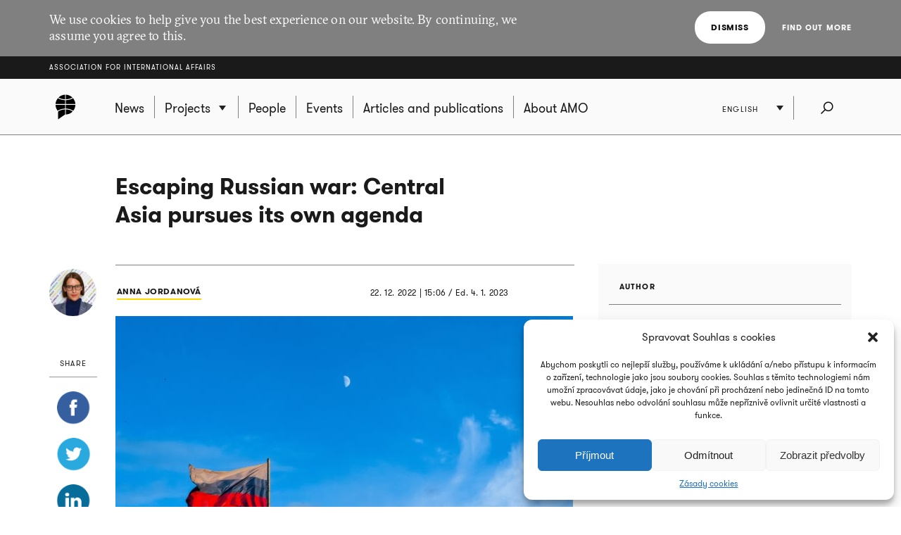

--- FILE ---
content_type: text/html; charset=UTF-8
request_url: https://www.amo.cz/en/escaping-russian-war-central-asia-pursues-its-own-agenda/
body_size: 13685
content:
<!DOCTYPE html>
<html lang="en-GB">
<head>
	
	<meta http-equiv="content-type" content="text/html; charset=UTF-8">

	<meta name="viewport" content="width=device-width,initial-scale=1"/>
	<meta name="HandheldFriendly" content="true" />  
	
	<link rel="profile" href="http://gmpg.org/xfn/11">	
	<link rel="pingback" href="https://www.amo.cz/xmlrpc.php">
	
	<title>Escaping Russian war: Central Asia pursues its own agenda - Association for International Affairs</title>
	
	<meta name='robots' content='index, follow, max-image-preview:large, max-snippet:-1, max-video-preview:-1' />

	<!-- This site is optimized with the Yoast SEO plugin v16.7 - https://yoast.com/wordpress/plugins/seo/ -->
	<meta name="description" content="Escaping Russian war: Central Asia pursues its own agenda" />
	<link rel="canonical" href="https://www.amo.cz/en/escaping-russian-war-central-asia-pursues-its-own-agenda/" />
	<meta property="og:locale" content="en_GB" />
	<meta property="og:type" content="article" />
	<meta property="og:title" content="Escaping Russian war: Central Asia pursues its own agenda - Association for International Affairs" />
	<meta property="og:description" content="Escaping Russian war: Central Asia pursues its own agenda" />
	<meta property="og:url" content="https://www.amo.cz/en/escaping-russian-war-central-asia-pursues-its-own-agenda/" />
	<meta property="og:site_name" content="Association for International Affairs" />
	<meta property="article:published_time" content="2022-12-22T14:06:36+00:00" />
	<meta property="article:modified_time" content="2023-01-04T14:11:31+00:00" />
	<meta property="og:image" content="https://www.amo.cz/wp-content/uploads/2022/04/egor-filin-J5PI9q02Lbk-unsplash-300x167.jpg" />
	<meta name="twitter:card" content="summary_large_image" />
	<meta name="twitter:image" content="https://www.amo.cz/wp-content/uploads/2022/04/egor-filin-J5PI9q02Lbk-unsplash-300x167.jpg" />
	<meta name="twitter:label1" content="Written by" />
	<meta name="twitter:data1" content="Zuzana Subrtova" />
	<meta name="twitter:label2" content="Estimated reading time" />
	<meta name="twitter:data2" content="1 minute" />
	<script type="application/ld+json" class="yoast-schema-graph">{"@context":"https://schema.org","@graph":[{"@type":"WebSite","@id":"https://www.amo.cz/en/#website","url":"https://www.amo.cz/en/","name":"Association for International Affairs","description":"Asociace pro mezin\u00e1rodn\u00ed ot\u00e1zky (AMO) je nevl\u00e1dn\u00ed organizace, think-tank, p\u016fsob\u00edc\u00ed v oblasti mezin\u00e1rodn\u00edch vztah\u016f.","potentialAction":[{"@type":"SearchAction","target":{"@type":"EntryPoint","urlTemplate":"https://www.amo.cz/en/?s={search_term_string}"},"query-input":"required name=search_term_string"}],"inLanguage":"en-GB"},{"@type":"ImageObject","@id":"https://www.amo.cz/en/escaping-russian-war-central-asia-pursues-its-own-agenda/#primaryimage","inLanguage":"en-GB","url":"https://www.amo.cz/wp-content/uploads/2015/12/NATO.jpg","contentUrl":"https://www.amo.cz/wp-content/uploads/2015/12/NATO.jpg","width":756,"height":378},{"@type":"WebPage","@id":"https://www.amo.cz/en/escaping-russian-war-central-asia-pursues-its-own-agenda/#webpage","url":"https://www.amo.cz/en/escaping-russian-war-central-asia-pursues-its-own-agenda/","name":"Escaping Russian war: Central Asia pursues its own agenda - Association for International Affairs","isPartOf":{"@id":"https://www.amo.cz/en/#website"},"primaryImageOfPage":{"@id":"https://www.amo.cz/en/escaping-russian-war-central-asia-pursues-its-own-agenda/#primaryimage"},"datePublished":"2022-12-22T14:06:36+00:00","dateModified":"2023-01-04T14:11:31+00:00","author":{"@id":"https://www.amo.cz/en/#/schema/person/332457636740a7f6d875b18119a382c1"},"description":"Escaping Russian war: Central Asia pursues its own agenda","breadcrumb":{"@id":"https://www.amo.cz/en/escaping-russian-war-central-asia-pursues-its-own-agenda/#breadcrumb"},"inLanguage":"en-GB","potentialAction":[{"@type":"ReadAction","target":["https://www.amo.cz/en/escaping-russian-war-central-asia-pursues-its-own-agenda/"]}]},{"@type":"BreadcrumbList","@id":"https://www.amo.cz/en/escaping-russian-war-central-asia-pursues-its-own-agenda/#breadcrumb","itemListElement":[{"@type":"ListItem","position":1,"name":"Dom\u016f","item":"https://www.amo.cz/en/"},{"@type":"ListItem","position":2,"name":"Escaping Russian war: Central Asia pursues its own agenda"}]},{"@type":"Person","@id":"https://www.amo.cz/en/#/schema/person/332457636740a7f6d875b18119a382c1","name":"Zuzana Subrtova","image":{"@type":"ImageObject","@id":"https://www.amo.cz/en/#personlogo","inLanguage":"en-GB","url":"https://secure.gravatar.com/avatar/d96f19f6eec88cdb195321df60da04af?s=96&d=mm&r=g","contentUrl":"https://secure.gravatar.com/avatar/d96f19f6eec88cdb195321df60da04af?s=96&d=mm&r=g","caption":"Zuzana Subrtova"},"url":"https://www.amo.cz/en/author/zuzana-subrtova/"}]}</script>
	<!-- / Yoast SEO plugin. -->


<link rel='dns-prefetch' href='//s.w.org' />
<link rel="alternate" type="application/rss+xml" title="Association for International Affairs &raquo; Feed" href="https://www.amo.cz/en/feed/" />
<link rel="alternate" type="application/rss+xml" title="Association for International Affairs &raquo; Comments Feed" href="https://www.amo.cz/en/comments/feed/" />
<link rel="alternate" type="application/rss+xml" title="Association for International Affairs &raquo; Escaping Russian war: Central Asia pursues its own agenda Comments Feed" href="https://www.amo.cz/en/escaping-russian-war-central-asia-pursues-its-own-agenda/feed/" />
		<script type="text/javascript">
			window._wpemojiSettings = {"baseUrl":"https:\/\/s.w.org\/images\/core\/emoji\/13.0.1\/72x72\/","ext":".png","svgUrl":"https:\/\/s.w.org\/images\/core\/emoji\/13.0.1\/svg\/","svgExt":".svg","source":{"concatemoji":"https:\/\/www.amo.cz\/wp-includes\/js\/wp-emoji-release.min.js?ver=5.7.2"}};
			!function(e,a,t){var n,r,o,i=a.createElement("canvas"),p=i.getContext&&i.getContext("2d");function s(e,t){var a=String.fromCharCode;p.clearRect(0,0,i.width,i.height),p.fillText(a.apply(this,e),0,0);e=i.toDataURL();return p.clearRect(0,0,i.width,i.height),p.fillText(a.apply(this,t),0,0),e===i.toDataURL()}function c(e){var t=a.createElement("script");t.src=e,t.defer=t.type="text/javascript",a.getElementsByTagName("head")[0].appendChild(t)}for(o=Array("flag","emoji"),t.supports={everything:!0,everythingExceptFlag:!0},r=0;r<o.length;r++)t.supports[o[r]]=function(e){if(!p||!p.fillText)return!1;switch(p.textBaseline="top",p.font="600 32px Arial",e){case"flag":return s([127987,65039,8205,9895,65039],[127987,65039,8203,9895,65039])?!1:!s([55356,56826,55356,56819],[55356,56826,8203,55356,56819])&&!s([55356,57332,56128,56423,56128,56418,56128,56421,56128,56430,56128,56423,56128,56447],[55356,57332,8203,56128,56423,8203,56128,56418,8203,56128,56421,8203,56128,56430,8203,56128,56423,8203,56128,56447]);case"emoji":return!s([55357,56424,8205,55356,57212],[55357,56424,8203,55356,57212])}return!1}(o[r]),t.supports.everything=t.supports.everything&&t.supports[o[r]],"flag"!==o[r]&&(t.supports.everythingExceptFlag=t.supports.everythingExceptFlag&&t.supports[o[r]]);t.supports.everythingExceptFlag=t.supports.everythingExceptFlag&&!t.supports.flag,t.DOMReady=!1,t.readyCallback=function(){t.DOMReady=!0},t.supports.everything||(n=function(){t.readyCallback()},a.addEventListener?(a.addEventListener("DOMContentLoaded",n,!1),e.addEventListener("load",n,!1)):(e.attachEvent("onload",n),a.attachEvent("onreadystatechange",function(){"complete"===a.readyState&&t.readyCallback()})),(n=t.source||{}).concatemoji?c(n.concatemoji):n.wpemoji&&n.twemoji&&(c(n.twemoji),c(n.wpemoji)))}(window,document,window._wpemojiSettings);
		</script>
		<style type="text/css">
img.wp-smiley,
img.emoji {
	display: inline !important;
	border: none !important;
	box-shadow: none !important;
	height: 1em !important;
	width: 1em !important;
	margin: 0 .07em !important;
	vertical-align: -0.1em !important;
	background: none !important;
	padding: 0 !important;
}
</style>
	<link rel='stylesheet' id='wp-block-library-css'  href='https://www.amo.cz/wp-includes/css/dist/block-library/style.min.css?ver=5.7.2' type='text/css' media='all' />
<link rel='stylesheet' id='cmplz-general-css'  href='https://www.amo.cz/wp-content/plugins/complianz-gdpr/assets/css/cookieblocker.min.css?ver=6.3.3' type='text/css' media='all' />
<link rel='stylesheet' id='amo-screen-css'  href='https://www.amo.cz/wp-content/themes/amo/stylesheets/screen.css?ver=2' type='text/css' media='screen' />
<link rel='stylesheet' id='amo-print-css'  href='https://www.amo.cz/wp-content/themes/amo/stylesheets/print.css?ver=2' type='text/css' media='print' />
<link rel='stylesheet' id='amo-lightboxgallery-css'  href='https://www.amo.cz/wp-content/themes/amo/lightboxgallery/dist/css/lightgallery.min.css?ver=2' type='text/css' media='screen' />
<link rel="https://api.w.org/" href="https://www.amo.cz/wp-json/" /><link rel="alternate" type="application/json" href="https://www.amo.cz/wp-json/wp/v2/posts/50985" /><link rel="EditURI" type="application/rsd+xml" title="RSD" href="https://www.amo.cz/xmlrpc.php?rsd" />
<link rel="wlwmanifest" type="application/wlwmanifest+xml" href="https://www.amo.cz/wp-includes/wlwmanifest.xml" /> 
<meta name="generator" content="WordPress 5.7.2" />
<link rel='shortlink' href='https://www.amo.cz/?p=50985' />
<link rel="alternate" type="application/json+oembed" href="https://www.amo.cz/wp-json/oembed/1.0/embed?url=https%3A%2F%2Fwww.amo.cz%2Fen%2Fescaping-russian-war-central-asia-pursues-its-own-agenda%2F" />
<link rel="alternate" type="text/xml+oembed" href="https://www.amo.cz/wp-json/oembed/1.0/embed?url=https%3A%2F%2Fwww.amo.cz%2Fen%2Fescaping-russian-war-central-asia-pursues-its-own-agenda%2F&#038;format=xml" />

		<!-- GA Google Analytics @ https://m0n.co/ga -->
		<script type="text/plain" data-service="google-analytics" data-category="statistics" async src="https://www.googletagmanager.com/gtag/js?id=G-3R4ES4MN21"></script>
		<script>
			window.dataLayer = window.dataLayer || [];
			function gtag(){dataLayer.push(arguments);}
			gtag('js', new Date());
			gtag('config', 'G-3R4ES4MN21');
		</script>

	<style>.cmplz-hidden{display:none!important;}</style><link rel="icon" href="https://www.amo.cz/wp-content/uploads/2016/02/favicon-228-67x67.png" sizes="32x32" />
<link rel="icon" href="https://www.amo.cz/wp-content/uploads/2016/02/favicon-228-200x200.png" sizes="192x192" />
<link rel="apple-touch-icon" href="https://www.amo.cz/wp-content/uploads/2016/02/favicon-228-200x200.png" />
<meta name="msapplication-TileImage" content="https://www.amo.cz/wp-content/uploads/2016/02/favicon-228.png" />

  	<!--[if lte IE 8]>
	    <script type="text/javascript" src="https://www.amo.cz/wp-content/themes/amo/accessories/ie.js"></script>
	    <link rel="stylesheet" type="text/css" media="screen" href="https://www.amo.cz/wp-content/themes/amo/stylesheets/ie.css" />
    <![endif]-->

	<script type="text/plain" data-service="google-analytics" data-category="statistics">
		(function(i,s,o,g,r,a,m){i['GoogleAnalyticsObject']=r;i[r]=i[r]||function(){
				(i[r].q=i[r].q||[]).push(arguments)},i[r].l=1*new Date();a=s.createElement(o),
			m=s.getElementsByTagName(o)[0];a.async=1;a.src=g;m.parentNode.insertBefore(a,m)
		})(window,document,'script','//www.google-analytics.com/analytics.js','ga');
		ga('create', 'UA-69352753-1', 'auto');
		ga('send', 'pageview');
	</script>

</head>

<body data-cmplz=1 class="post-template-default single single-post postid-50985 single-format-standard amo_lang--en">

	
		<div class="eu_cookies">
			<div class="inner">
				<p>We use cookies to help give you the best experience on our website. By continuing, we assume you agree to this.</p>
				<div class="btns">
					<button class="CookiesOK btn btn--white">Dismiss</button>
					<a href="https://www.google.com/policies/technologies/cookies/" onclick="return !window.open(this.href)">Find out more</a>
				</div>
			</div>
		</div>

	

	<div class="super_header">
		<div class="inner">
			<h1 class="super_header__title"><a href="https://www.amo.cz/en/">Association for International Affairs</a></h1>
		</div>
	</div>


	
	<div class="choose_prj" id="chooseproject">
		
		<div class="inner inner--prj_tit">
			
			<h4 class="choose_prj__title">Select ongoing project:</h4>
			
			<a href="#" class="search__close" data-choose-prj-handle>
				Close <span class="cross cross--yellow"> </span>
			</a>

		</div>

		
			<ul class="choose_prj__list">
									<li><p class="inner"><a href="https://www.amo.cz/en/agenda-for-czech-foreign-policy/" class="color_set-bg_h--B">Agenda for Czech Foreign Policy</a></p></li>
									<li><p class="inner"><a href="https://www.amo.cz/en/climate-team/" class="color_set-bg_h--B">AMO klima</a></p></li>
									<li><p class="inner"><a href="https://www.amo.cz/en/building-the-serbian-world-serbias-impact-on-security-and-stability-in-the-western-balkans/" class="color_set-bg_h--E">Building the “Serbian World”: Serbia’s Impact on Security and Stability in the Western Balkans</a></p></li>
									<li><p class="inner"><a href="https://www.amo.cz/en/central-and-eastern-europe-and-the-future-of-the-european-china-debate-en/" class="color_set-bg_h--F">Central and Eastern Europe and the Future of the European China Debate</a></p></li>
									<li><p class="inner"><a href="https://www.amo.cz/en/china-observers-in-central-and-eastern-europe-choice-en/" class="color_set-bg_h--F">China Observers in Central and Eastern Europe (CHOICE)</a></p></li>
									<li><p class="inner"><a href="https://www.amo.cz/en/connecting-networks-of-women-in-foreign-european-and-security-policy-across-the-v4-states/" class="color_set-bg_h--A">Connecting networks of women in foreign, European and security policy, across the V4 states</a></p></li>
									<li><p class="inner"><a href="https://www.amo.cz/en/czech-german-young-professionals-program/" class="color_set-bg_h--F">Czech-German Young Professionals Program</a></p></li>
									<li><p class="inner"><a href="https://www.amo.cz/en/new-horizons-of-the-czech-polish-cooperation/" class="color_set-bg_h--B">Czech-Polish Cooperation</a></p></li>
									<li><p class="inner"><a href="https://www.amo.cz/en/educational-projects-in-ukraine/" class="color_set-bg_h--D">Educational projects in Ukraine</a></p></li>
									<li><p class="inner"><a href="https://www.amo.cz/en/enhancing-the-capacities-of-serbian-independent-media-in-informing-about-the-green-transition-challenges/" class="color_set-bg_h--F">Enhancing the Capacities of Serbian Independent Media in Informing about the Green Transition Challenges</a></p></li>
									<li><p class="inner"><a href="https://www.amo.cz/en/enhancing-the-capacities-of-serbian-investigative-journalists-in-mapping-foreign-influence-in-serbia/" class="color_set-bg_h--C">Enhancing the Capacities of Serbian Investigative Journalists in Mapping Foreign Influence in Serbia</a></p></li>
									<li><p class="inner"><a href="https://www.amo.cz/en/increasing-awareness-of-the-hybrid-threats-strengthening-resilience-in-the-western-balkans/" class="color_set-bg_h--D">Increasing Awareness of the Hybrid Threats: Strengthening Resilience in the Western Balkans</a></p></li>
									<li><p class="inner"><a href="https://www.amo.cz/en/life-effect-eng/" class="color_set-bg_h--A">LIFE Effect eng</a></p></li>
									<li><p class="inner"><a href="https://www.amo.cz/en/mapinfluence-en/" class="color_set-bg_h--B">MapInfluenCE</a></p></li>
									<li><p class="inner"><a href="https://www.amo.cz/en/prague-student-summit/" class="color_set-bg_h--A">Prague Student Summit</a></p></li>
									<li><p class="inner"><a href="https://www.amo.cz/en/resilience-and-a-whole-of-society-approach-ukrainian-lessons-for-nato-countries/" class="color_set-bg_h--G">Resilience and a whole-of-society approach: Ukrainian Lessons for NATO countries</a></p></li>
									<li><p class="inner"><a href="https://www.amo.cz/en/resonant-en/" class="color_set-bg_h--B">RESONANT</a></p></li>
									<li><p class="inner"><a href="https://www.amo.cz/en/strengthening-the-public-scrutiny-in-ukrainian-regions/" class="color_set-bg_h--D">Strengthening the Public Scrutiny in Ukrainian Regions</a></p></li>
									<li><p class="inner"><a href="https://www.amo.cz/en/strengthening-the-resilience-of-czech-slovak-and-polish-societies-prior-to-the-2024-european-parliament-elections/" class="color_set-bg_h--F">Strengthening the Resilience of Czech, Slovak, and Polish Societies Prior to the 2024 European Parliament Elections</a></p></li>
									<li><p class="inner"><a href="https://www.amo.cz/en/trends-of-visegrad-european-policy/" class="color_set-bg_h--E">Trends of Visegrad European Policy</a></p></li>
									<li><p class="inner"><a href="https://www.amo.cz/en/women-in-czech-foreign-european-and-security-policy/" class="color_set-bg_h--C">Women in Czech Foreign, European and Security Policy</a></p></li>
							</ul>

		
	</div>
	<!-- choose project -->

	<header class="main_header">


		<div class="search search--fullwidth" id="fulltextsearch">
			<div class="inner">
				<h4 class="search__title">AMO:</h4>

<form role="search" method="get" class="search__f" action="https://www.amo.cz/en/">
	<input type="search" class="form_control form_control--searchf" placeholder="Search:" value="" name="s" />
		<button type="submit" value="Send" class="form_submit form_submit--searchf"></button>
</form>

<a href="#" class="search__close" data-search-handle>
	Close <span class="cross cross--yellow"> </span>
</a>			</div>
		</div>
		<!-- search -->


		<div class="inner">

			<div class="right_act">
				<ul class="right_act__list">
					
					<li class="right_act__language">
						

	<ul class="dropdown" data-dropdown>
		
					<li  class="current"  ><a href="https://www.amo.cz/en/escaping-russian-war-central-asia-pursues-its-own-agenda/">English</a></li>
					<li  ><a href="https://www.amo.cz/ru/">Русский</a></li>
					<li  ><a href="https://www.amo.cz/">Čeština</a></li>
		
	</ul>

					</li>

					<li class="right_act__search"><a href="#" data-search-handle><i class="icon icon--search">Search</i></a></li>

					<li class="right_act__menu">
						<a href="#" data-menu-handle>
							<span class="right_act__menu__title">Menu</span> 
							<span class="shape_area">
								<span class="shape_area__line"></span>
								<span class="shape_area__line"></span>
								<span class="shape_area__line"></span>
							</span>
						</a>
					</li>

				</ul>
			</div>

			<nav class="main_nav">
				<ul id="menu-primani-navigace-en" class="menu"><li class="main_nav__logo"><a href="https://www.amo.cz/en/"><svg width="46" height="46"><image xlink:href="https://www.amo.cz/wp-content/themes/amo/images/amo-black.svg" src="https://www.amo.cz/wp-content/themes/amo/images/amo-black.png" width="46" height="46" /></svg></a></li><li id="menu-item-5653" class="menu-item menu-item-type-post_type menu-item-object-page menu-item-home menu-item-5653"><a href="https://www.amo.cz/en/"><span>News</span></a></li>
<li id="menu-item-5655" class="has-submenu choose-prj-handle menu-item menu-item-type-custom menu-item-object-custom menu-item-5655"><a href="#"><span>Projects</span></a></li>
<li id="menu-item-5651" class="menu-item menu-item-type-post_type menu-item-object-page menu-item-5651"><a href="https://www.amo.cz/en/people/"><span>People</span></a></li>
<li id="menu-item-5650" class="menu-item menu-item-type-post_type menu-item-object-page menu-item-5650"><a href="https://www.amo.cz/en/events/"><span>Events</span></a></li>
<li id="menu-item-5654" class="menu-item menu-item-type-post_type menu-item-object-page menu-item-5654"><a href="https://www.amo.cz/en/articles-and-publications/"><span>Articles and publications</span></a></li>
<li id="menu-item-5652" class="menu-item menu-item-type-post_type menu-item-object-page menu-item-5652"><a href="https://www.amo.cz/en/about-amo/"><span>About AMO</span></a></li>
</ul>			</nav>

		</div>
	</header>
	<!-- header -->


	
	
<article class="si_art">

	<header class="si_art__head ">

		
		
			<div class="inner inner--hold">

                				
				<div class="layout layout--w2">
					<h1 class="article_head ">Escaping Russian war: Central Asia pursues its own agenda</h1>
				</div>

				<div class="si_art__sign_holder  ">
					<div class="si_art__signature">

						
							<span class="si_art__author">
								
									<a href="https://www.amo.cz/en/autor/anna-jordanova-2/">
										<img width="67" height="67" src="https://www.amo.cz/wp-content/uploads/2018/07/Návrh-bez-názvu-1-67x67.png" class="attachment-single_author_photo size-single_author_photo" alt="Anna Jordanová" loading="lazy" srcset="https://www.amo.cz/wp-content/uploads/2018/07/Návrh-bez-názvu-1-67x67.png 67w, https://www.amo.cz/wp-content/uploads/2018/07/Návrh-bez-názvu-1-200x200.png 200w, https://www.amo.cz/wp-content/uploads/2018/07/Návrh-bez-názvu-1-300x300.png 300w, https://www.amo.cz/wp-content/uploads/2018/07/Návrh-bez-názvu-1-150x150.png 150w, https://www.amo.cz/wp-content/uploads/2018/07/Návrh-bez-názvu-1-400x400.png 400w, https://www.amo.cz/wp-content/uploads/2018/07/Návrh-bez-názvu-1-165x165.png 165w, https://www.amo.cz/wp-content/uploads/2018/07/Návrh-bez-názvu-1-360x360.png 360w, https://www.amo.cz/wp-content/uploads/2018/07/Návrh-bez-názvu-1.png 634w" sizes="(max-width: 67px) 100vw, 67px" />										<span>
											Anna Jordanová										</span>
									</a>
								

								
							</span>
							
							<span class="si_art__date">
								<time datetime="2022-12-22">22. 12. 2022 | 15:06</time> / <strong>Ed. 4. 1. 2023</strong>
							</span>

						</div>
					</div>

				</div>

				
		</header>

		<div class="inner inner--hold">

						<div class="layout layout--w2 typo layout--w2--nocover">
				
					
						<figure class="wp-caption">

							<img width="650" height="362" src="https://www.amo.cz/wp-content/uploads/2022/04/egor-filin-J5PI9q02Lbk-unsplash-650x362.jpg" class="attachment-single_post_classic size-single_post_classic" alt="Escaping Russian war: Central Asia pursues its own agenda" loading="lazy" srcset="https://www.amo.cz/wp-content/uploads/2022/04/egor-filin-J5PI9q02Lbk-unsplash-650x362.jpg 650w, https://www.amo.cz/wp-content/uploads/2022/04/egor-filin-J5PI9q02Lbk-unsplash-300x167.jpg 300w, https://www.amo.cz/wp-content/uploads/2022/04/egor-filin-J5PI9q02Lbk-unsplash-1024x570.jpg 1024w, https://www.amo.cz/wp-content/uploads/2022/04/egor-filin-J5PI9q02Lbk-unsplash-768x427.jpg 768w, https://www.amo.cz/wp-content/uploads/2022/04/egor-filin-J5PI9q02Lbk-unsplash-1536x855.jpg 1536w, https://www.amo.cz/wp-content/uploads/2022/04/egor-filin-J5PI9q02Lbk-unsplash-2048x1140.jpg 2048w, https://www.amo.cz/wp-content/uploads/2022/04/egor-filin-J5PI9q02Lbk-unsplash-719x400.jpg 719w" sizes="(max-width: 650px) 100vw, 650px" />
							<figcaption class="wp-caption-text">
								 <strong>photo  EGOR FILIN/UNSPLASH</strong> 																	</figcaption>

							</figure>

							
						<span class="si_art__perex">
							<p>Russia’s ongoing war in Ukraine has encouraged Central Asian states to strengthen their multi-vector orientation of foreign policies. Looking to take advantage of this new reality, the EU and European states have now increased their engagement within the region and beyond. Despite the efforts, it is clear that the new environment will not be recalibrated and stabilised overnight.</p>
						</span>

						<p>Many observers in the international media expressed great surprise regarding Central Asia’s emphasis on its neutrality following the Kremlin’s invasion of Ukraine in February. The region also firmly opposed Moscow’s fierce rhetoric. Despite being labelled as “Russia’s old allies” or, even less diplomatically, “Russia’s former-Soviet backyard”, none of the five countries of Central Asia either recognised the self-proclaimed republics in Eastern Ukraine or praised the subsequent steps Russia has taken so far. However, this standing should not be that surprising. Regardless of the specifics of the respective regimes’ foreign policies, all of them are, at their core, pursuing the same approach as they have been in recent years. The Russian war against Ukraine hastened these existing trends and placed them directly in the spotlight. In the same spotlight now is the window of opportunity for European and EU-led re-engagement with the region.</p>
<p>This article was supported by the project of NATO Public Diplomacy Division.</p>
<p class="image_holder"><a class="no-border" href="https://www.amo.cz/wp-content/uploads/2015/12/NATO.jpg"><img loading="lazy" class="aligncenter wp-image-19980" src="https://www.amo.cz/wp-content/uploads/2015/12/NATO.jpg" sizes="(max-width: 306px) 100vw, 306px" srcset="https://www.amo.cz/wp-content/uploads/2015/12/NATO.jpg 756w, https://www.amo.cz/wp-content/uploads/2015/12/NATO-300x150.jpg 300w, https://www.amo.cz/wp-content/uploads/2015/12/NATO-200x100.jpg 200w, https://www.amo.cz/wp-content/uploads/2015/12/NATO-750x375.jpg 750w, https://www.amo.cz/wp-content/uploads/2015/12/NATO-650x325.jpg 650w, https://www.amo.cz/wp-content/uploads/2015/12/NATO-360x180.jpg 360w" alt="" width="306" height="153" /></a></p>

						
						<section class="infobox infobox--origin">

							
								<a href="https://neweasterneurope.eu/2022/12/22/escaping-russian-war-central-asia-pursues-its-own-agenda/" onclick="return !window.open(this.href)">
									<h4 class="infobox__title">Original source: Escaping Russian war: Central Asia pursues its own agenda</h4>
									<span class="btn btn--arrow btn--arrow--right btn--arrow--bgw alignright">Pass</span>
								</a>

								
							</section>

							

							
							
							</div>

				
	<div class="share_box">
		
		<h6 class="share_box__title">Share</h6>
		
		<ul class="share_box__list">
			<li>
				<a href="http://www.facebook.com/sharer/sharer.php?u=https://www.amo.cz/en/escaping-russian-war-central-asia-pursues-its-own-agenda/" onclick="return !window.open(this.href)"><i class="icon icon--smaller icon--facebook--smaller">Facebook</i></a>
			</li>
			<li>
				<a href="https://twitter.com/intent/tweet?text=Escaping+Russian+war%3A+Central+Asia+pursues+its+own+agenda+%C2%BB+%40AMO_cz&url=https://www.amo.cz/en/escaping-russian-war-central-asia-pursues-its-own-agenda/" onclick="return !window.open(this.href)"><i class="icon icon--smaller icon--twitter--smaller">Twitter</i></a>
			</li>
			<li>
				<a href="https://www.linkedin.com/cws/share?url=https://www.amo.cz/en/escaping-russian-war-central-asia-pursues-its-own-agenda/" onclick="return !window.open(this.href)"><i class="icon icon--smaller icon--linkedin--smaller">LinkedIn</i></a>
			</li>
			<li>
				<a href="https://plus.google.com/share?url=https://www.amo.cz/en/escaping-russian-war-central-asia-pursues-its-own-agenda/" onclick="return !window.open(this.href)"><i class="icon icon--smaller icon--gplus--smaller">Google+</i></a>
			</li>
		</ul>

	</div>

							<aside class="layout layout--w1 layout--right layout--negative_mar">

								
										<div class="widget_bio">

											<h5 class="widget_bio__tit">Author</h5>

											<div class="widget_bio__text">
												<p>Anna Jordanova is an associate at AMO. Her primary expertise concerns the wider Central Asian region, especially political and economic development in Kazakhstan, Uzbekistan and Kyrgyzstan.</p>
											</div>

										</div>

										


									
	

									
								</aside>

							</div>


						</article>


						
						<div class="inner tags">

							
						</div>

						
	
	<div class="contact_form">

		<a href="#" class="btn btn--contact_form" data-contactform-toggle>

		Did you like the article? Let us know!		</a>

		<div class="contact_form__content">
			<div class="inner inner--smaller">
				<form action="#" method="post" class="validate-form" data-action-name="send-feedback">
				<span class="form-callback success-callback">
						Sent, thank you.<br />
						Any other thoughts? <a href="#" data-validation="reset">Here</a> s tím!					</span>
					<fieldset>
						<ul class="two_cols">
							<li>
								<input type="text" name="jmeno" class="form_control form_control--fullw" data-validation-type="notEmpty" placeholder="Your name:" />
							</li>
							<li>
								<input type="email" name="email" class="form_control form_control--fullw" data-validation-type="isEmail" placeholder="Your e-mail:" />
							</li>
						</ul>
						<textarea class="form_control form_control--fullw" data-validation-type="notEmpty" placeholder="Your comment" name="zprava"></textarea>
						<ul class="two_cols">
							<li>
								<span class="form-callback info show">Fill out all fields, please.</span>
								<span class="form-callback error-callback">Fill in highlighted items please</span>
								<span class="form-callback server-error-callback">Error. Contact the administrator.</span>

							</li>
							<li class="text-right">
								<input class="not_pass_style" type="password" name="password" />
								<input type="hidden" name="postId" value="50985" />
								<button type="submit" name="odeslat" class="form_submit">Send</button>
							</li>
						</ul>
					</fieldset>
				</form>
			</div>
		</div>

	</div>
						<div class="media">
							<div class="inner">

								
									<h4 class="head_section head_section--bottom head_section--related">Related</h4>

									<ul class="media__list" data-li-equal>

										
		
	<li class="media__list__item">
		<article class="media__art">
			<a href="https://www.amo.cz/en/confronting-multiple-crises-local-and-international-perspectives-on-policy-making-in-kosovo/" onclick="return !window.open(this.href)">
				<header class="media__art__head">
										<p class="media__art__meta">Petr  Čermák</p>
				</header>
            </a>

                

                                            <a href="https://www.amo.cz/en/confronting-multiple-crises-local-and-international-perspectives-on-policy-making-in-kosovo/">
                            <img src="https://www.amo.cz/wp-content/uploads/2022/10/prizren-g8db9fa12e_1920-360x180.jpg" alt="Czech EU Presidency and the Western Balkans: The Story of a Sidelined Policy" class="media__art__image" />
                        </a>
                    

                

            <a href="https://www.amo.cz/en/confronting-multiple-crises-local-and-international-perspectives-on-policy-making-in-kosovo/" onclick="return !window.open(this.href)">
                <p class="media__art__name"><span>Czech EU Presidency and the Western Balkans: The Story of a Sidelined Policy</span></p>

				<footer class="media__art__foot">
					<time datetime="2022-10-20">20. 10. 2022 | 23.42</time>
				</footer>

			</a>
		</article>
	</li>
	
		
	<li class="media__list__item">
		<article class="media__art">
			<a href="https://www.amo.cz/en/trends-of-visegrad-european-policy/trends-of-v4-states-policies-in-eastern-europe/" onclick="return !window.open(this.href)">
				<header class="media__art__head">
					 <h3 class="media__art__rel">Trends of Visegrad European Policy</h3> 					<p class="media__art__meta">Pavlína Janebová</p>
				</header>
            </a>

                

                                            <a href="https://www.amo.cz/en/trends-of-visegrad-european-policy/trends-of-v4-states-policies-in-eastern-europe/">
                            <img src="https://www.amo.cz/wp-content/uploads/2022/11/2_Sablona-Prispevek-Facebook-1200-×-787-px-360x180.png" alt="TRENDS OF V4 STATES’ POLICIES IN EASTERN EUROPE" class="media__art__image" />
                        </a>
                    

                

            <a href="https://www.amo.cz/en/trends-of-visegrad-european-policy/trends-of-v4-states-policies-in-eastern-europe/" onclick="return !window.open(this.href)">
                <p class="media__art__name"><span>TRENDS OF V4 STATES’ POLICIES IN EASTERN EUROPE</span></p>

				<footer class="media__art__foot">
					<time datetime="2022-11-30">30. 11. 2022 | 10.01</time>
				</footer>

			</a>
		</article>
	</li>
	
		
	<li class="media__list__item">
		<article class="media__art">
			<a href="https://www.amo.cz/en/how-to-do-trusted-research-china-specific-guidelines-for-european-stakeholders-2/" onclick="return !window.open(this.href)">
				<header class="media__art__head">
										<p class="media__art__meta">Ivana Karásková, Veronika Blablová, Filip Šebok</p>
				</header>
            </a>

                

                                            <a href="https://www.amo.cz/en/how-to-do-trusted-research-china-specific-guidelines-for-european-stakeholders-2/">
                            <img src="https://www.amo.cz/wp-content/uploads/2022/09/STEM-360x180.jpeg" alt="How to Do Trusted Research: China-Specific Guidelines for European Stakeholders" class="media__art__image" />
                        </a>
                    

                

            <a href="https://www.amo.cz/en/how-to-do-trusted-research-china-specific-guidelines-for-european-stakeholders-2/" onclick="return !window.open(this.href)">
                <p class="media__art__name"><span>How to Do Trusted Research: China-Specific Guidelines for European Stakeholders</span></p>

				<footer class="media__art__foot">
					<time datetime="2022-09-05">5. 9. 2022 | 10.52</time>
				</footer>

			</a>
		</article>
	</li>
	
		
	<li class="media__list__item">
		<article class="media__art">
			<a href="https://www.amo.cz/en/new-horizons-of-the-czech-polish-cooperation/an-appeal-for-the-establishment-of-a-czech-policy-towards-the-region-of-central-and-eastern-europe-2/" onclick="return !window.open(this.href)">
				<header class="media__art__head">
					 <h3 class="media__art__rel">Czech-Polish Cooperation</h3> 					<p class="media__art__meta">Vít Dostál</p>
				</header>
            </a>

                

                                            <a href="https://www.amo.cz/en/new-horizons-of-the-czech-polish-cooperation/an-appeal-for-the-establishment-of-a-czech-policy-towards-the-region-of-central-and-eastern-europe-2/">
                            <img src="https://www.amo.cz/wp-content/uploads/2022/10/2_Sablona-Prispevek-Facebook-1200-×-787-px-360x180.jpg" alt="An appeal for the establishment of a Czech policy towards the region of Central and Eastern Europe" class="media__art__image" />
                        </a>
                    

                

            <a href="https://www.amo.cz/en/new-horizons-of-the-czech-polish-cooperation/an-appeal-for-the-establishment-of-a-czech-policy-towards-the-region-of-central-and-eastern-europe-2/" onclick="return !window.open(this.href)">
                <p class="media__art__name"><span>An appeal for the establishment of a Czech policy towards the region of Central and Eastern Europe</span></p>

				<footer class="media__art__foot">
					<time datetime="2022-10-18">18. 10. 2022 | 12.50</time>
				</footer>

			</a>
		</article>
	</li>
										</ul>

									
							</div>
						</div>

						
<div class="ads">

	
	</div>

  	  <div class="signin_news">
      <div class="inner">
        <a href="https://amo.ecomailapp.cz/public/form/5-ed07fd6b07ff0199fabc8509f995f058" class="btn">
          Subscribe to our newsletter        </a>
      </div>
    </div>
  

	<footer class="main_footer">
		<div class="inner inner--centered">

			
			
			<ul class="main_footer__soc_l">
									<li><a href="https://www.facebook.com/AMO.cz" onclick="return !window.open(this.href)"><img width="103" height="102" src="https://www.amo.cz/wp-content/uploads/2015/10/amo-fb.png" class="attachment-full size-full" alt="" loading="lazy" srcset="https://www.amo.cz/wp-content/uploads/2015/10/amo-fb.png 103w, https://www.amo.cz/wp-content/uploads/2015/10/amo-fb-67x67.png 67w" sizes="(max-width: 103px) 100vw, 103px" /></a></li>
									<li><a href="https://twitter.com/amo_cz" onclick="return !window.open(this.href)"><img width="256" height="256" src="https://www.amo.cz/wp-content/uploads/2023/12/logo-X-png.png" class="attachment-full size-full" alt="" loading="lazy" srcset="https://www.amo.cz/wp-content/uploads/2023/12/logo-X-png.png 256w, https://www.amo.cz/wp-content/uploads/2023/12/logo-X-png-200x200.png 200w, https://www.amo.cz/wp-content/uploads/2023/12/logo-X-png-150x150.png 150w, https://www.amo.cz/wp-content/uploads/2023/12/logo-X-png-67x67.png 67w, https://www.amo.cz/wp-content/uploads/2023/12/logo-X-png-165x165.png 165w" sizes="(max-width: 256px) 100vw, 256px" /></a></li>
									<li><a href="https://www.youtube.com/AMOcz" onclick="return !window.open(this.href)"><img width="102" height="102" src="https://www.amo.cz/wp-content/uploads/2015/10/yt_ico.png" class="attachment-full size-full" alt="" loading="lazy" srcset="https://www.amo.cz/wp-content/uploads/2015/10/yt_ico.png 102w, https://www.amo.cz/wp-content/uploads/2015/10/yt_ico-67x67.png 67w" sizes="(max-width: 102px) 100vw, 102px" /></a></li>
									<li><a href="https://www.linkedin.com/company/amocz" onclick="return !window.open(this.href)"><img width="102" height="102" src="https://www.amo.cz/wp-content/uploads/2015/10/in_ico.png" class="attachment-full size-full" alt="" loading="lazy" srcset="https://www.amo.cz/wp-content/uploads/2015/10/in_ico.png 102w, https://www.amo.cz/wp-content/uploads/2015/10/in_ico-67x67.png 67w" sizes="(max-width: 102px) 100vw, 102px" /></a></li>
									<li><a href="https://www.instagram.com/amo.cz/" onclick="return !window.open(this.href)"><img width="100" height="100" src="https://www.amo.cz/wp-content/uploads/2016/01/Instagram.png" class="attachment-full size-full" alt="" loading="lazy" srcset="https://www.amo.cz/wp-content/uploads/2016/01/Instagram.png 100w, https://www.amo.cz/wp-content/uploads/2016/01/Instagram-67x67.png 67w" sizes="(max-width: 100px) 100vw, 100px" /></a></li>
							</ul>

			
			<div class="main_footer__adress">
				<p>AMO – Association for International Affairs<br />
+420 224 813 460 | <a href="mailto:info@amo.cz">info@amo.cz</a><br />
Žitná 608/27, 110 00 Prague, Czech Republic</p>
			</div>

			<div class="main_footer__infos" id="footer_info">
				<p>Registration No. 65999533 | VAT No. CZ65999533<br />
Association registered with a City Court in Prague under file no. L 8102.</p>
			</div>

			<ul id="menu-zapati-en" class="main_footer__links"><li id="menu-item-24379" class="menu-item menu-item-type-post_type menu-item-object-page menu-item-24379"><a href="https://www.amo.cz/en/about-amo/contact/">Contact us</a></li>
<li id="menu-item-24380" class="menu-item menu-item-type-post_type menu-item-object-page menu-item-24380"><a href="https://www.amo.cz/en/most-read/">Most-Read</a></li>
<li id="menu-item-24381" class="menu-item menu-item-type-post_type menu-item-object-page menu-item-24381"><a href="https://www.amo.cz/en/about-amo/career/">Career</a></li>
<li id="menu-item-6828" class="menu-item menu-item-type-post_type menu-item-object-page menu-item-6828"><a href="https://www.amo.cz/en/about-amo/advertising/">Advertising</a></li>
<li id="menu-item-24382" class="menu-item menu-item-type-custom menu-item-object-custom menu-item-24382"><a href="http://www.amo.cz/en/articles-and-publications/?filtr=tema&#038;filtrTema=2231">Annual Report</a></li>
<li id="menu-item-24383" class="menu-item menu-item-type-post_type menu-item-object-page menu-item-24383"><a href="https://www.amo.cz/en/archive/">Archive</a></li>
</ul>
			<p class="main_footer__links main_footer__moravio">
				Created by <a href="http://moravio.cz" target="_blank" class="create_moravio">Moravio</a>
			</p>
            <p class="main_footer__links main_footer__moravio">
                (C) 2026 AMO. All rights reserved.
To view all functions access a full desktop view.            </p>

		</div>
	</footer>


	<script type="text/javascript" src="http://ajax.googleapis.com/ajax/libs/jquery/1.10.2/jquery.min.js"></script>
	<script>window.jQuery || document.write('<script src="https://www.amo.cz/wp-content/themes/amo/accessories/jquery.js">\x3C/script>')</script>


	<script type="text/javascript">
				window.smartlook||(function(d) {
				var o=smartlook=function(){ o.api.push(arguments)},h=d.getElementsByTagName('head')[0];
				var c=d.createElement('script');o.api=new Array();c.async=true;c.type='text/javascript';
				c.charset='utf-8';c.src='//rec.smartlook.com/recorder.js';h.appendChild(c);
				})(document);
				smartlook('init', '048860c947442774e9b531e752ace11b212791ed');</script>
<!-- Consent Management powered by Complianz | GDPR/CCPA Cookie Consent https://wordpress.org/plugins/complianz-gdpr -->
<div id="cmplz-cookiebanner-container"><div class="cmplz-cookiebanner cmplz-hidden banner-1 optin cmplz-bottom-right cmplz-categories-type-view-preferences" aria-modal="true" data-nosnippet="true" role="dialog" aria-live="polite" aria-labelledby="cmplz-header-1-optin" aria-describedby="cmplz-message-1-optin">
	<div class="cmplz-header">
		<div class="cmplz-logo"></div>
		<div class="cmplz-title" id="cmplz-header-1-optin">Spravovat Souhlas s cookies</div>
		<div class="cmplz-close" tabindex="0" role="button" aria-label="close-dialog">
			<svg aria-hidden="true" focusable="false" data-prefix="fas" data-icon="times" class="svg-inline--fa fa-times fa-w-11" role="img" xmlns="http://www.w3.org/2000/svg" viewBox="0 0 352 512"><path fill="currentColor" d="M242.72 256l100.07-100.07c12.28-12.28 12.28-32.19 0-44.48l-22.24-22.24c-12.28-12.28-32.19-12.28-44.48 0L176 189.28 75.93 89.21c-12.28-12.28-32.19-12.28-44.48 0L9.21 111.45c-12.28 12.28-12.28 32.19 0 44.48L109.28 256 9.21 356.07c-12.28 12.28-12.28 32.19 0 44.48l22.24 22.24c12.28 12.28 32.2 12.28 44.48 0L176 322.72l100.07 100.07c12.28 12.28 32.2 12.28 44.48 0l22.24-22.24c12.28-12.28 12.28-32.19 0-44.48L242.72 256z"></path></svg>
		</div>
	</div>

		<div class="cmplz-divider cmplz-divider-header"></div>
		<div class="cmplz-body">
			<div class="cmplz-message" id="cmplz-message-1-optin">Abychom poskytli co nejlepší služby, používáme k ukládání a/nebo přístupu k informacím o zařízení, technologie jako jsou soubory cookies. Souhlas s těmito technologiemi nám umožní zpracovávat údaje, jako je chování při procházení nebo jedinečná ID na tomto webu. Nesouhlas nebo odvolání souhlasu může nepříznivě ovlivnit určité vlastnosti a funkce.</div>
			<!-- categories start -->
			<div class="cmplz-categories">
				<details class="cmplz-category cmplz-functional" >
					<summary>
						<span class="cmplz-category-header">
							<span class="cmplz-category-title">Funkční</span>
							<span class='cmplz-always-active'>
								<span class="cmplz-banner-checkbox">
									<input type="checkbox"
										   id="cmplz-functional-optin"
										   data-category="cmplz_functional"
										   class="cmplz-consent-checkbox cmplz-functional"
										   size="40"
										   value="1"/>
									<label class="cmplz-label" for="cmplz-functional-optin" tabindex="0"><span>Funkční</span></label>
								</span>
								Always active							</span>
							<span class="cmplz-icon cmplz-open">
								<svg xmlns="http://www.w3.org/2000/svg" viewBox="0 0 448 512"  height="18" ><path d="M224 416c-8.188 0-16.38-3.125-22.62-9.375l-192-192c-12.5-12.5-12.5-32.75 0-45.25s32.75-12.5 45.25 0L224 338.8l169.4-169.4c12.5-12.5 32.75-12.5 45.25 0s12.5 32.75 0 45.25l-192 192C240.4 412.9 232.2 416 224 416z"/></svg>
							</span>
						</span>
					</summary>
					<div class="cmplz-description">
						<span class="cmplz-description-functional">Technické uložení nebo přístup je nezbytně nutný pro legitimní účel umožnění použití konkrétní služby, kterou si odběratel nebo uživatel výslovně vyžádal, nebo pouze za účelem provedení přenosu sdělení prostřednictvím sítě elektronických komunikací.</span>
					</div>
				</details>

				<details class="cmplz-category cmplz-preferences" >
					<summary>
						<span class="cmplz-category-header">
							<span class="cmplz-category-title">Preferences</span>
							<span class="cmplz-banner-checkbox">
								<input type="checkbox"
									   id="cmplz-preferences-optin"
									   data-category="cmplz_preferences"
									   class="cmplz-consent-checkbox cmplz-preferences"
									   size="40"
									   value="1"/>
								<label class="cmplz-label" for="cmplz-preferences-optin" tabindex="0"><span>Preferences</span></label>
							</span>
							<span class="cmplz-icon cmplz-open">
								<svg xmlns="http://www.w3.org/2000/svg" viewBox="0 0 448 512"  height="18" ><path d="M224 416c-8.188 0-16.38-3.125-22.62-9.375l-192-192c-12.5-12.5-12.5-32.75 0-45.25s32.75-12.5 45.25 0L224 338.8l169.4-169.4c12.5-12.5 32.75-12.5 45.25 0s12.5 32.75 0 45.25l-192 192C240.4 412.9 232.2 416 224 416z"/></svg>
							</span>
						</span>
					</summary>
					<div class="cmplz-description">
						<span class="cmplz-description-preferences">The technical storage or access is necessary for the legitimate purpose of storing preferences that are not requested by the subscriber or user.</span>
					</div>
				</details>

				<details class="cmplz-category cmplz-statistics" >
					<summary>
						<span class="cmplz-category-header">
							<span class="cmplz-category-title">Statistiky</span>
							<span class="cmplz-banner-checkbox">
								<input type="checkbox"
									   id="cmplz-statistics-optin"
									   data-category="cmplz_statistics"
									   class="cmplz-consent-checkbox cmplz-statistics"
									   size="40"
									   value="1"/>
								<label class="cmplz-label" for="cmplz-statistics-optin" tabindex="0"><span>Statistiky</span></label>
							</span>
							<span class="cmplz-icon cmplz-open">
								<svg xmlns="http://www.w3.org/2000/svg" viewBox="0 0 448 512"  height="18" ><path d="M224 416c-8.188 0-16.38-3.125-22.62-9.375l-192-192c-12.5-12.5-12.5-32.75 0-45.25s32.75-12.5 45.25 0L224 338.8l169.4-169.4c12.5-12.5 32.75-12.5 45.25 0s12.5 32.75 0 45.25l-192 192C240.4 412.9 232.2 416 224 416z"/></svg>
							</span>
						</span>
					</summary>
					<div class="cmplz-description">
						<span class="cmplz-description-statistics">Technické uložení nebo přístup, který se používá výhradně pro statistické účely.</span>
						<span class="cmplz-description-statistics-anonymous">The technical storage or access that is used exclusively for anonymous statistical purposes. Without a subpoena, voluntary compliance on the part of your Internet Service Provider, or additional records from a third party, information stored or retrieved for this purpose alone cannot usually be used to identify you.</span>
					</div>
				</details>
				<details class="cmplz-category cmplz-marketing" >
					<summary>
						<span class="cmplz-category-header">
							<span class="cmplz-category-title">Marketing</span>
							<span class="cmplz-banner-checkbox">
								<input type="checkbox"
									   id="cmplz-marketing-optin"
									   data-category="cmplz_marketing"
									   class="cmplz-consent-checkbox cmplz-marketing"
									   size="40"
									   value="1"/>
								<label class="cmplz-label" for="cmplz-marketing-optin" tabindex="0"><span>Marketing</span></label>
							</span>
							<span class="cmplz-icon cmplz-open">
								<svg xmlns="http://www.w3.org/2000/svg" viewBox="0 0 448 512"  height="18" ><path d="M224 416c-8.188 0-16.38-3.125-22.62-9.375l-192-192c-12.5-12.5-12.5-32.75 0-45.25s32.75-12.5 45.25 0L224 338.8l169.4-169.4c12.5-12.5 32.75-12.5 45.25 0s12.5 32.75 0 45.25l-192 192C240.4 412.9 232.2 416 224 416z"/></svg>
							</span>
						</span>
					</summary>
					<div class="cmplz-description">
						<span class="cmplz-description-marketing">Technické uložení nebo přístup je nutný k vytvoření uživatelských profilů za účelem zasílání reklamy nebo sledování uživatele na webových stránkách nebo několika webových stránkách pro podobné marketingové účely.</span>
					</div>
				</details>
			</div><!-- categories end -->
					</div>

		<div class="cmplz-links cmplz-information">
			<a class="cmplz-link cmplz-manage-options cookie-statement" href="#" data-relative_url="#cmplz-manage-consent-container">Manage options</a>
			<a class="cmplz-link cmplz-manage-third-parties cookie-statement" href="#" data-relative_url="#cmplz-cookies-overview">Manage services</a>
			<a class="cmplz-link cmplz-manage-vendors tcf cookie-statement" href="#" data-relative_url="#cmplz-tcf-wrapper">Manage vendors</a>
			<a class="cmplz-link cmplz-external cmplz-read-more-purposes tcf" target="_blank" rel="noopener noreferrer nofollow" href="https://cookiedatabase.org/tcf/purposes/">Read more about these purposes</a>
					</div>

	<div class="cmplz-divider cmplz-footer"></div>

	<div class="cmplz-buttons">
		<button class="cmplz-btn cmplz-accept">Příjmout</button>
		<button class="cmplz-btn cmplz-deny">Odmítnout</button>
		<button class="cmplz-btn cmplz-view-preferences">Zobrazit předvolby</button>
		<button class="cmplz-btn cmplz-save-preferences">Uložit předvolby</button>
		<a class="cmplz-btn cmplz-manage-options tcf cookie-statement" href="#" data-relative_url="#cmplz-manage-consent-container">Zobrazit předvolby</a>
			</div>

	<div class="cmplz-links cmplz-documents">
		<a class="cmplz-link cookie-statement" href="#" data-relative_url="">{title}</a>
		<a class="cmplz-link privacy-statement" href="#" data-relative_url="">{title}</a>
		<a class="cmplz-link impressum" href="#" data-relative_url="">{title}</a>
			</div>

</div>


</div>
					<div id="cmplz-manage-consent" data-nosnippet="true"><button class="cmplz-btn cmplz-hidden cmplz-manage-consent manage-consent-1">Spravovat souhlas</button>

</div><script type='text/javascript' src='https://www.amo.cz/wp-content/themes/amo/accessories/slick.min.js?ver=2' id='amo-slick-js'></script>
<script type='text/javascript' src='https://www.amo.cz/wp-content/themes/amo/accessories/custom.js?ver=2' id='amo-custom-js'></script>
<script type='text/javascript' src='https://www.amo.cz/wp-content/themes/amo/lightboxgallery/dist/js/lightgallery.min.js?ver=2' id='amo-js-lightboxgallery-js'></script>
<script type='text/javascript' src='https://www.amo.cz/wp-content/themes/amo/lightboxgallery/dist/js/lg-thumbnail.min.js?ver=2' id='amo-js-lightboxgallery-thumb-js'></script>
<script type='text/javascript' src='https://www.amo.cz/wp-content/themes/amo/lightboxgallery/dist/js/lg-fullscreen.min.js?ver=2' id='amo-js-lightboxgallery-full-js'></script>
<script type='text/javascript' id='cmplz-cookiebanner-js-extra'>
/* <![CDATA[ */
var complianz = {"prefix":"cmplz_","user_banner_id":"1","set_cookies":[],"block_ajax_content":"","banner_version":"13","version":"6.3.3","store_consent":"","do_not_track":"","consenttype":"optin","region":"eu","geoip":"","dismiss_timeout":"","disable_cookiebanner":"","soft_cookiewall":"","dismiss_on_scroll":"","cookie_expiry":"365","url":"https:\/\/www.amo.cz\/wp-json\/complianz\/v1\/","locale":"lang=en&locale=en_GB","set_cookies_on_root":"","cookie_domain":"","current_policy_id":"13","cookie_path":"\/","categories":{"statistics":"statistics","marketing":"marketing"},"tcf_active":"","placeholdertext":"Click to accept {category} cookies and enable this content","css_file":"https:\/\/www.amo.cz\/wp-content\/uploads\/complianz\/css\/banner-{banner_id}-{type}.css?v=13","page_links":{"eu":{"cookie-statement":{"title":"Z\u00e1sady cookies ","url":"https:\/\/www.amo.cz\/zasady-cookies-eu\/"}}},"tm_categories":"","forceEnableStats":"","preview":"","clean_cookies":""};
/* ]]> */
</script>
<script defer type='text/javascript' src='https://www.amo.cz/wp-content/plugins/complianz-gdpr/cookiebanner/js/complianz.min.js?ver=6.3.3' id='cmplz-cookiebanner-js'></script>
<script type='text/javascript' src='https://www.amo.cz/wp-includes/js/wp-embed.min.js?ver=5.7.2' id='wp-embed-js'></script>
				<script type="text/plain" data-service="google-analytics" async data-category="statistics" src="https://www.googletagmanager.com/gtag/js?id=UA-69352753-1"></script><!-- Statistics script Complianz GDPR/CCPA -->
						<script type="text/plain" data-category="statistics">window['gtag_enable_tcf_support'] = false;
window.dataLayer = window.dataLayer || [];
function gtag(){dataLayer.push(arguments);}
gtag('js', new Date());
gtag('config', 'UA-69352753-1', {
	cookie_flags:'secure;samesite=none',
	
});
</script>
</body>
</html>
